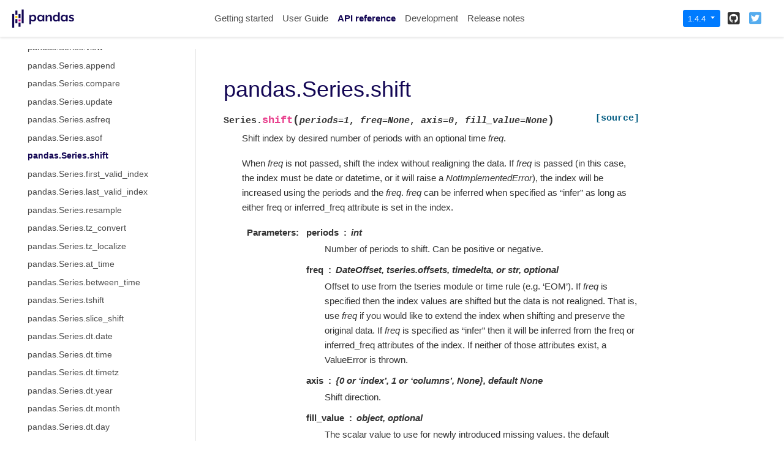

--- FILE ---
content_type: text/css
request_url: https://pandas.pydata.org/pandas-docs/version/1.4/_static/panels-variables.06eb56fa6e07937060861dad626602ad.css
body_size: -208
content:
:root {
--tabs-color-label-active: hsla(231, 99%, 66%, 1);
--tabs-color-label-inactive: rgba(178, 206, 245, 0.62);
--tabs-color-overline: rgb(207, 236, 238);
--tabs-color-underline: rgb(207, 236, 238);
--tabs-size-label: 1rem;
}

--- FILE ---
content_type: text/css
request_url: https://pandas.pydata.org/pandas-docs/version/1.4/_static/css/pandas.css
body_size: 73
content:
/* Override some aspects of the pydata-sphinx-theme */

:root {
  /* Use softer blue from bootstrap's default info color */
  --pst-color-info: 23, 162, 184;
}

/* Main index page overview cards */

.intro-card {
  background: #fff;
  border-radius: 0;
  padding: 30px 10px 20px 10px;
  margin: 10px 0px;
}

.intro-card p.card-text {
  margin: 0px;
}

.intro-card .card-img-top {
  margin: 10px;
  height: 52px;
}

.intro-card .card-header {
  border: none;
  background-color:white;
  color: #150458 !important;
  font-size: var(--pst-font-size-h5);
  font-weight: bold;
  padding: 2.5rem 0rem 0.5rem 0rem;
}

.intro-card .card-footer {
  border: none;
  background-color:white;
}

.intro-card .card-footer p.card-text{
  max-width: 220px;
  margin-left: auto;
  margin-right: auto;
}
